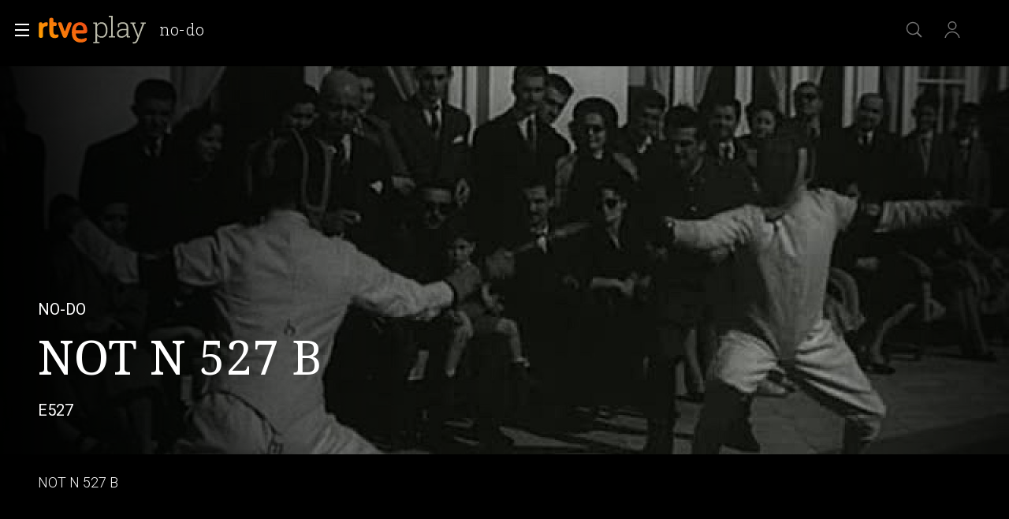

--- FILE ---
content_type: application/javascript; charset=UTF-8
request_url: https://dev.visualwebsiteoptimizer.com/j.php?a=864486&u=https%3A%2F%2Fwww.rtve.es%2Fplay%2Fvideos%2Fno-do%2Fnot-527%2F1479716%2F&vn=2.1&x=true
body_size: 12256
content:
(function(){function _vwo_err(e){function gE(e,a){return"https://dev.visualwebsiteoptimizer.com/ee.gif?a=864486&s=j.php&_cu="+encodeURIComponent(window.location.href)+"&e="+encodeURIComponent(e&&e.message&&e.message.substring(0,1e3)+"&vn=")+(e&&e.code?"&code="+e.code:"")+(e&&e.type?"&type="+e.type:"")+(e&&e.status?"&status="+e.status:"")+(a||"")}var vwo_e=gE(e);try{typeof navigator.sendBeacon==="function"?navigator.sendBeacon(vwo_e):(new Image).src=vwo_e}catch(err){}}try{var extE=0,prevMode=false;window._VWO_Jphp_StartTime = (window.performance && typeof window.performance.now === 'function' ? window.performance.now() : new Date().getTime());;;(function(){window._VWO=window._VWO||{};var aC=window._vwo_code;if(typeof aC==='undefined'){window._vwo_mt='dupCode';return;}if(window._VWO.sCL){window._vwo_mt='dupCode';window._VWO.sCDD=true;try{if(aC){clearTimeout(window._vwo_settings_timer);var h=document.querySelectorAll('#_vis_opt_path_hides');var x=h[h.length>1?1:0];x&&x.remove();}}catch(e){}return;}window._VWO.sCL=true;;window._vwo_mt="live";var localPreviewObject={};var previewKey="_vis_preview_"+864486;var wL=window.location;;try{localPreviewObject[previewKey]=window.localStorage.getItem(previewKey);JSON.parse(localPreviewObject[previewKey])}catch(e){localPreviewObject[previewKey]=""}try{window._vwo_tm="";var getMode=function(e){var n;if(window.name.indexOf(e)>-1){n=window.name}else{n=wL.search.match("_vwo_m=([^&]*)");n=n&&atob(decodeURIComponent(n[1]))}return n&&JSON.parse(n)};var ccMode=getMode("_vwo_cc");if(window.name.indexOf("_vis_heatmap")>-1||window.name.indexOf("_vis_editor")>-1||ccMode||window.name.indexOf("_vis_preview")>-1){try{if(ccMode){window._vwo_mt=decodeURIComponent(wL.search.match("_vwo_m=([^&]*)")[1])}else if(window.name&&JSON.parse(window.name)){window._vwo_mt=window.name}}catch(e){if(window._vwo_tm)window._vwo_mt=window._vwo_tm}}else if(window._vwo_tm.length){window._vwo_mt=window._vwo_tm}else if(location.href.indexOf("_vis_opt_preview_combination")!==-1&&location.href.indexOf("_vis_test_id")!==-1){window._vwo_mt="sharedPreview"}else if(localPreviewObject[previewKey]){window._vwo_mt=JSON.stringify(localPreviewObject)}if(window._vwo_mt!=="live"){;if(typeof extE!=="undefined"){extE=1}if(!getMode("_vwo_cc")){(function(){var cParam='';try{if(window.VWO&&window.VWO.appliedCampaigns){var campaigns=window.VWO.appliedCampaigns;for(var cId in campaigns){if(campaigns.hasOwnProperty(cId)){var v=campaigns[cId].v;if(cId&&v){cParam='&c='+cId+'-'+v+'-1';break;}}}}}catch(e){}var prevMode=false;_vwo_code.load('https://dev.visualwebsiteoptimizer.com/j.php?mode='+encodeURIComponent(window._vwo_mt)+'&a=864486&f=1&u='+encodeURIComponent(window._vis_opt_url||document.URL)+'&eventArch=true'+'&x=true'+cParam,{sL:window._vwo_code.sL});if(window._vwo_code.sL){prevMode=true;}})();}else{(function(){window._vwo_code&&window._vwo_code.finish();_vwo_ccc={u:"/j.php?a=864486&u=https%3A%2F%2Fwww.rtve.es%2Fplay%2Fvideos%2Fno-do%2Fnot-527%2F1479716%2F&vn=2.1&x=true"};var s=document.createElement("script");s.src="https://app.vwo.com/visitor-behavior-analysis/dist/codechecker/cc.min.js?r="+Math.random();document.head.appendChild(s)})()}}}catch(e){var vwo_e=new Image;vwo_e.src="https://dev.visualwebsiteoptimizer.com/ee.gif?s=mode_det&e="+encodeURIComponent(e&&e.stack&&e.stack.substring(0,1e3)+"&vn=");aC&&window._vwo_code.finish()}})();
;;window._vwo_cookieDomain="rtve.es";;;;_vwo_surveyAssetsBaseUrl="https://cdn.visualwebsiteoptimizer.com/";;if(prevMode){return}if(window._vwo_mt === "live"){window.VWO=window.VWO||[];window._vwo_acc_id=864486;window.VWO._=window.VWO._||{};;;window.VWO.visUuid="D525B64FC882A258056A171AB8FA4AD4F|ad5b38d9b35cb3459520c993ae388a79";
;_vwo_code.sT=_vwo_code.finished();(function(c,a,e,d,b,z,g,sT){if(window.VWO._&&window.VWO._.isBot)return;const cookiePrefix=window._vwoCc&&window._vwoCc.cookiePrefix||"";const useLocalStorage=sT==="ls";const cookieName=cookiePrefix+"_vwo_uuid_v2";const escapedCookieName=cookieName.replace(/([.*+?^${}()|[\]\\])/g,"\\$1");const cookieDomain=g;function getValue(){if(useLocalStorage){return localStorage.getItem(cookieName)}else{const regex=new RegExp("(^|;\\s*)"+escapedCookieName+"=([^;]*)");const match=e.cookie.match(regex);return match?decodeURIComponent(match[2]):null}}function setValue(value,days){if(useLocalStorage){localStorage.setItem(cookieName,value)}else{e.cookie=cookieName+"="+value+"; expires="+new Date(864e5*days+ +new Date).toGMTString()+"; domain="+cookieDomain+"; path=/"}}let existingValue=null;if(sT){const cookieRegex=new RegExp("(^|;\\s*)"+escapedCookieName+"=([^;]*)");const cookieMatch=e.cookie.match(cookieRegex);const cookieValue=cookieMatch?decodeURIComponent(cookieMatch[2]):null;const lsValue=localStorage.getItem(cookieName);if(useLocalStorage){if(lsValue){existingValue=lsValue;if(cookieValue){e.cookie=cookieName+"=; expires=Thu, 01 Jan 1970 00:00:01 GMT; domain="+cookieDomain+"; path=/"}}else if(cookieValue){localStorage.setItem(cookieName,cookieValue);e.cookie=cookieName+"=; expires=Thu, 01 Jan 1970 00:00:01 GMT; domain="+cookieDomain+"; path=/";existingValue=cookieValue}}else{if(cookieValue){existingValue=cookieValue;if(lsValue){localStorage.removeItem(cookieName)}}else if(lsValue){e.cookie=cookieName+"="+lsValue+"; expires="+new Date(864e5*366+ +new Date).toGMTString()+"; domain="+cookieDomain+"; path=/";localStorage.removeItem(cookieName);existingValue=lsValue}}a=existingValue||a}else{const regex=new RegExp("(^|;\\s*)"+escapedCookieName+"=([^;]*)");const match=e.cookie.match(regex);a=match?decodeURIComponent(match[2]):a}-1==e.cookie.indexOf("_vis_opt_out")&&-1==d.location.href.indexOf("vwo_opt_out=1")&&(window.VWO.visUuid=a),a=a.split("|"),b=new Image,g=window._vis_opt_domain||c||d.location.hostname.replace(/^www\./,""),b.src="https://dev.visualwebsiteoptimizer.com/eu01/v.gif?cd="+(window._vis_opt_cookieDays||0)+"&a=864486&d="+encodeURIComponent(d.location.hostname.replace(/^www\./,"") || c)+"&u="+a[0]+"&h="+a[1]+"&t="+z,d.vwo_iehack_queue=[b],setValue(a.join("|"),366)})("rtve.es",window.VWO.visUuid,document,window,0,_vwo_code.sT,"rtve.es","false"||null);
;clearTimeout(window._vwo_settings_timer);window._vwo_settings_timer=null;;;;;var vwoCode=window._vwo_code;if(vwoCode.filterConfig&&vwoCode.filterConfig.filterTime==="balanced"){vwoCode.removeLoaderAndOverlay()}var vwo_CIF=false;var UAP=false;;;var _vwo_style=document.getElementById('_vis_opt_path_hides'),_vwo_css=(vwoCode.hide_element_style?vwoCode.hide_element_style():'{opacity:0 !important;filter:alpha(opacity=0) !important;background:none !important;transition:none !important;}')+':root {--vwo-el-opacity:0 !important;--vwo-el-filter:alpha(opacity=0) !important;--vwo-el-bg:none !important;--vwo-el-ts:none !important;}',_vwo_text=window._vwo_code.sL ? '' : "" + _vwo_css;if (_vwo_style) { var e = _vwo_style.classList.contains("_vis_hide_layer") && _vwo_style; if (UAP && !UAP() && vwo_CIF && !vwo_CIF()) { e ? e.parentNode.removeChild(e) : _vwo_style.parentNode.removeChild(_vwo_style) } else { if (e) { var t = _vwo_style = document.createElement("style"), o = document.getElementsByTagName("head")[0], s = document.querySelector("#vwoCode"); t.setAttribute("id", "_vis_opt_path_hides"), s && t.setAttribute("nonce", s.nonce), t.setAttribute("type", "text/css"), o.appendChild(t) } if (_vwo_style.styleSheet) _vwo_style.styleSheet.cssText = _vwo_text; else { var l = document.createTextNode(_vwo_text); _vwo_style.appendChild(l) } e ? e.parentNode.removeChild(e) : _vwo_style.removeChild(_vwo_style.childNodes[0])}};window.VWO.ssMeta = { enabled: 0, noSS: 0 };;;VWO._=VWO._||{};window._vwo_clicks=false;VWO._.allSettings=(function(){return{dataStore:{campaigns:{61:{"type":"INSIGHTS_METRIC","multiple_domains":0,"ibe":1,"globalCode":[],"version":2,"triggers":[15815129],"exclude_url":"","ss":null,"stag":0,"segment_code":"true","name":"Click en Registro Report","metrics":[{"type":"m","id":1,"metricId":1591970}],"id":61,"cEV":1,"goals":{"1":{"type":"CUSTOM_GOAL","mca":false,"identifier":"vwo_dom_click","url":".boton, #gigya-login-form > div:nth-child(2) > div:nth-child(2) > div:nth-child(11) > input:nth-child(1)"}},"pc_traffic":100,"manual":false,"combs":[],"comb_n":[],"urlRegex":".*","ep":1751572204000,"mt":{"1":"15815132"},"status":"RUNNING","sections":{"1":{"path":"","triggers":[],"variations":[]}},"clickmap":0}, 62:{"type":"INSIGHTS_METRIC","multiple_domains":0,"ibe":1,"globalCode":[],"version":2,"triggers":[15961064],"exclude_url":"","ss":null,"stag":0,"segment_code":"true","name":"click crear cuenta - video Report","metrics":[{"type":"m","id":1,"metricId":1598585}],"id":62,"cEV":1,"goals":{"1":{"type":"CUSTOM_GOAL","mca":false,"identifier":"vwo_dom_click","url":"#popupLoginAdvice > ul > li:nth-child(2)"}},"pc_traffic":100,"manual":false,"combs":[],"comb_n":[],"urlRegex":".*","ep":1751973208000,"mt":{"1":"15961067"},"status":"RUNNING","sections":{"1":{"path":"","triggers":[],"variations":[]}},"clickmap":0}, 64:{"type":"INSIGHTS_FUNNEL","multiple_domains":0,"ibe":1,"globalCode":[],"version":2,"triggers":[15962054],"exclude_url":"","ss":null,"stag":0,"segment_code":"true","name":"Embudo crear cuenta (verificar = path)","metrics":[{"type":"g","id":1,"metricId":0},{"type":"g","id":2,"metricId":0},{"type":"g","id":3,"metricId":0},{"type":"g","id":4,"metricId":0}],"id":64,"cEV":1,"goals":{"1":{"type":"CUSTOM_GOAL","mca":true,"identifier":"vwo_dom_click","url":["icon.progressBar.play"]},"2":{"type":"CUSTOM_GOAL","mca":true,"identifier":"vwo_dom_click","url":["btn-register"]},"3":{"type":"CUSTOM_GOAL","mca":true,"identifier":"vwo_dom_click","url":"#register-site-login > div.gigya-composite-control.gigya-composite-control-submit > input"},"4":{"type":"CUSTOM_GOAL","mca":true,"identifier":"vwo_dom_click","url":"#gigya-otp-update-form > div:nth-child(3) > div.gigya-composite-control.gigya-composite-control-submit > input"}},"pc_traffic":100,"manual":false,"combs":{"1":1},"comb_n":{"1":"website"},"urlRegex":".*","ep":1751974735000,"mt":{"1":"16708356","2":"16708359","3":"16708362","4":"16708365"},"status":"RUNNING","sections":{"1":{"path":"","globalWidgetSnippetIds":{"1":[]},"triggers":[],"variations":{"1":[]}}},"clickmap":0}, 68:{"type":"INSIGHTS_METRIC","multiple_domains":0,"ibe":1,"globalCode":[],"version":2,"triggers":[16008329],"exclude_url":"","ss":null,"stag":0,"segment_code":"true","name":"Click verificar código Report","metrics":[{"type":"m","id":1,"metricId":1602230}],"id":68,"cEV":1,"goals":{"1":{"type":"CUSTOM_GOAL","mca":false,"identifier":"vwo_dom_click","url":"VERIFICAR"}},"pc_traffic":100,"manual":false,"combs":[],"comb_n":[],"urlRegex":".*","ep":1752068663000,"mt":{"1":"16008332"},"status":"RUNNING","sections":{"1":{"path":"","triggers":[],"variations":[]}},"clickmap":0}, 71:{"type":"INSIGHTS_FUNNEL","multiple_domains":0,"ibe":1,"globalCode":[],"version":4,"triggers":[16038467],"exclude_url":"","ss":null,"stag":0,"segment_code":"true","name":"Prueba acceso login\/registro (crear cuenta)","metrics":[{"type":"g","id":1,"metricId":0},{"type":"g","id":2,"metricId":0},{"type":"g","id":3,"metricId":0},{"type":"g","id":4,"metricId":0}],"id":71,"cEV":1,"goals":{"1":{"type":"CUSTOM_GOAL","mca":true,"identifier":"vwo_dom_click","url":["open_users"]},"2":{"type":"CUSTOM_GOAL","mca":true,"identifier":"vwo_dom_click","url":"CREAR UNA CUENTA NUEVA"},"3":{"type":"CUSTOM_GOAL","mca":true,"identifier":"vwo_dom_click","url":"#register-site-login > div.gigya-composite-control.gigya-composite-control-submit > input"},"4":{"type":"CUSTOM_GOAL","mca":true,"identifier":"vwo_dom_click","url":"#gigya-otp-update-form > div:nth-child(3) > div.gigya-composite-control.gigya-composite-control-submit > input"}},"pc_traffic":100,"manual":false,"combs":{"1":1},"comb_n":{"1":"website"},"urlRegex":".*","ep":1752141967000,"mt":{"1":"16038470","2":"16038473","3":"16038476","4":"16038479"},"status":"RUNNING","sections":{"1":{"path":"","globalWidgetSnippetIds":{"1":[]},"triggers":[],"variations":{"1":[]}}},"clickmap":0}, 74:{"type":"INSIGHTS_FUNNEL","multiple_domains":0,"ibe":1,"globalCode":[],"version":6,"triggers":[16038893],"exclude_url":"","ss":null,"stag":0,"segment_code":"true","name":"Prueba acceso login\/registro (login)","metrics":[{"type":"g","id":1,"metricId":0},{"type":"g","id":2,"metricId":0}],"id":74,"cEV":1,"goals":{"1":{"type":"CUSTOM_GOAL","mca":true,"identifier":"vwo_dom_click","url":["open_users"]},"2":{"type":"CUSTOM_GOAL","mca":true,"identifier":"vwo_dom_click","url":"#gigya-login-form > div.gigya-layout-row.with-divider > div.gigya-layout-cell.responsive.with-site-login > div.gigya-composite-control.gigya-composite-control-submit > input"}},"pc_traffic":100,"manual":false,"combs":{"1":1},"comb_n":{"1":"website"},"urlRegex":".*","ep":1752143567000,"mt":{"1":"16038896","2":"16038899"},"status":"RUNNING","sections":{"1":{"path":"","globalWidgetSnippetIds":{"1":[]},"triggers":[],"variations":{"1":[]}}},"clickmap":0}, 55:{"type":"TRACK","multiple_domains":0,"ibe":1,"globalCode":[],"version":1,"triggers":[12819060],"exclude_url":"","ss":null,"stag":0,"segment_code":"true","name":"Click Episodios Valle Salvaje","metrics":[{"type":"g","id":15,"metricId":0}],"funnel":[{"type":"FUNNEL","multiple_domains":0,"ibe":1,"globalCode":[],"version":1,"triggers":["8834487"],"exclude_url":"","ss":null,"name":"New Funnel","ep":1743506270000,"id":58,"goals":[{"type":"SEPARATE_PAGE","id":16},{"type":"SEPARATE_PAGE","id":17},{"type":"CLICK_ELEMENT","id":15}],"isSpaRevertFeatureEnabled":true,"pc_traffic":100,"manual":false,"combs":{"1":1},"comb_n":{"1":"Website"},"urlRegex":".*","v":1,"segment_code":"true","status":"RUNNING","sections":{"1":{"path":"","variations":[]}},"clickmap":0}],"id":55,"goals":{"15":{"type":"CLICK_ELEMENT","mca":false,"pExcludeUrl":"","pUrl":"^https\\:\\\/\\\/rtve\\.es\\\/play\\\/videos\\\/valle\\-salvaje\\\/?(?:[\\?#].*)?$","url":"#topPage > div > div:nth-child(4) > section > nav > ul > li:nth-child(2) > a"}},"pc_traffic":100,"manual":false,"combs":{"1":1},"comb_n":{"1":"Website"},"urlRegex":"^https\\:\\\/\\\/rtve\\.es\\\/.*$","ep":1743506054000,"mt":{"15":"12819324"},"status":"RUNNING","sections":{"1":{"path":"","triggers":[],"variations":[]}},"clickmap":0}, 56:{"type":"TRACK","multiple_domains":0,"ibe":1,"globalCode":[],"version":1,"triggers":[12819231],"exclude_url":"","ss":null,"stag":0,"segment_code":"true","name":"Página RTVE Play","metrics":[{"type":"g","id":16,"metricId":0}],"funnel":[{"type":"FUNNEL","multiple_domains":0,"ibe":1,"globalCode":[],"version":1,"triggers":["8834487"],"exclude_url":"","ss":null,"name":"New Funnel","ep":1743506270000,"id":58,"goals":[{"type":"SEPARATE_PAGE","id":16},{"type":"SEPARATE_PAGE","id":17},{"type":"CLICK_ELEMENT","id":15}],"isSpaRevertFeatureEnabled":true,"pc_traffic":100,"manual":false,"combs":{"1":1},"comb_n":{"1":"Website"},"urlRegex":".*","v":1,"segment_code":"true","status":"RUNNING","sections":{"1":{"path":"","variations":[]}},"clickmap":0}],"id":56,"goals":{"16":{"type":"SEPARATE_PAGE","urlRegex":"^https\\:\\\/\\\/rtve\\.es\\\/play\\\/?(?:[\\?#].*)?$","mca":false,"excludeUrl":"","pUrl":"","pExcludeUrl":""}},"pc_traffic":100,"manual":false,"combs":{"1":1},"comb_n":{"1":"Website"},"urlRegex":"^https\\:\\\/\\\/rtve\\.es\\\/.*$","ep":1743506207000,"mt":{"16":"12819318"},"status":"RUNNING","sections":{"1":{"path":"","triggers":[],"variations":[]}},"clickmap":0}, 57:{"type":"TRACK","multiple_domains":0,"ibe":1,"globalCode":[],"version":1,"triggers":[12819267],"exclude_url":"","ss":null,"stag":0,"segment_code":"true","name":"Página Valle Salvaje","metrics":[{"type":"g","id":17,"metricId":0}],"funnel":[{"type":"FUNNEL","multiple_domains":0,"ibe":1,"globalCode":[],"version":1,"triggers":["8834487"],"exclude_url":"","ss":null,"name":"New Funnel","ep":1743506270000,"id":58,"goals":[{"type":"SEPARATE_PAGE","id":16},{"type":"SEPARATE_PAGE","id":17},{"type":"CLICK_ELEMENT","id":15}],"isSpaRevertFeatureEnabled":true,"pc_traffic":100,"manual":false,"combs":{"1":1},"comb_n":{"1":"Website"},"urlRegex":".*","v":1,"segment_code":"true","status":"RUNNING","sections":{"1":{"path":"","variations":[]}},"clickmap":0}],"id":57,"goals":{"17":{"type":"SEPARATE_PAGE","urlRegex":"^https\\:\\\/\\\/rtve\\.es\\\/play\\\/videos\\\/valle\\-salvaje\\\/?(?:[\\?#].*)?$","mca":false,"excludeUrl":"","pUrl":"","pExcludeUrl":""}},"pc_traffic":100,"manual":false,"combs":{"1":1},"comb_n":{"1":"Website"},"urlRegex":"^https\\:\\\/\\\/rtve\\.es\\\/.*$","ep":1743506239000,"mt":{"17":"12819321"},"status":"RUNNING","sections":{"1":{"path":"","triggers":[],"variations":[]}},"clickmap":0}, 27:{"type":"TRACK","multiple_domains":0,"ibe":1,"globalCode":[],"version":1,"triggers":[8834313],"exclude_url":"","ss":null,"stag":0,"segment_code":"true","funnel":[{"type":"FUNNEL","multiple_domains":0,"ibe":1,"globalCode":[],"version":1,"triggers":["8834487"],"exclude_url":"","ss":null,"name":"crear cuenta facebook","ep":1729067300000,"id":32,"goals":[{"type":"CLICK_ELEMENT","id":7},{"type":"CLICK_ELEMENT","id":8},{"type":"CLICK_ELEMENT","id":9}],"isSpaRevertFeatureEnabled":true,"pc_traffic":100,"manual":false,"combs":{"1":1},"comb_n":{"1":"Website"},"urlRegex":".*","v":2,"segment_code":"true","status":"RUNNING","sections":{"1":{"path":"","variations":[]}},"clickmap":0}],"name":"Crear cuenta","metrics":[{"type":"g","id":7,"metricId":0}],"id":27,"cEV":1,"goals":{"7":{"type":"CLICK_ELEMENT","mca":false,"pExcludeUrl":"","pUrl":"^https\\:\\\/\\\/rtve\\.es.*$","url":"#gigya-login-form > div.gigya-layout-row.with-divider > div.gigya-layout-cell.responsive.with-site-login > a"}},"pc_traffic":100,"manual":false,"combs":{"1":1},"comb_n":{"1":"Website"},"urlRegex":"^https\\:\\\/\\\/rtve\\.es.*$","ep":1729066630000,"mt":{"7":"17693118"},"status":"RUNNING","sections":{"1":{"path":"","triggers":[],"variations":[]}},"clickmap":0}, 28:{"type":"TRACK","multiple_domains":0,"ibe":1,"globalCode":[],"version":1,"triggers":[8834331],"exclude_url":"","ss":null,"stag":0,"segment_code":"true","funnel":[{"type":"FUNNEL","multiple_domains":0,"ibe":1,"globalCode":[],"version":1,"triggers":["8834487"],"exclude_url":"","ss":null,"name":"crear cuenta facebook","ep":1729067300000,"id":32,"goals":[{"type":"CLICK_ELEMENT","id":7},{"type":"CLICK_ELEMENT","id":8},{"type":"CLICK_ELEMENT","id":9}],"isSpaRevertFeatureEnabled":true,"pc_traffic":100,"manual":false,"combs":{"1":1},"comb_n":{"1":"Website"},"urlRegex":".*","v":2,"segment_code":"true","status":"RUNNING","sections":{"1":{"path":"","variations":[]}},"clickmap":0}],"name":"Click crear cuenta red social","metrics":[{"type":"g","id":8,"metricId":0}],"id":28,"cEV":1,"goals":{"8":{"type":"CLICK_ELEMENT","mca":false,"pExcludeUrl":"","pUrl":"^https\\:\\\/\\\/rtve\\.es.*$","url":"#register-site-login > div:nth-child(1) > button"}},"pc_traffic":100,"manual":false,"combs":{"1":1},"comb_n":{"1":"Website"},"urlRegex":"^https\\:\\\/\\\/rtve\\.es.*$","ep":1729066728000,"mt":{"8":"17693121"},"status":"RUNNING","sections":{"1":{"path":"","triggers":[],"variations":[]}},"clickmap":0}, 30:{"type":"TRACK","multiple_domains":0,"ibe":1,"globalCode":[],"version":1,"triggers":[8834382],"exclude_url":"","ss":null,"stag":0,"name":"Click crear cuenta Gmail","metrics":[{"type":"g","id":10,"metricId":0}],"segment_code":"true","id":30,"goals":{"10":{"type":"CLICK_ELEMENT","mca":false,"pExcludeUrl":"","pUrl":"^https\\:\\\/\\\/rtve\\.es.*$","url":"#Google_btn > div"}},"pc_traffic":100,"manual":false,"combs":{"1":1},"comb_n":{"1":"Website"},"urlRegex":"^https\\:\\\/\\\/rtve\\.es.*$","ep":1729066898000,"mt":{"10":"8834385"},"status":"RUNNING","sections":{"1":{"path":"","triggers":[],"variations":[]}},"clickmap":0}, 81:{"type":"INSIGHTS_METRIC","multiple_domains":0,"ibe":1,"globalCode":[],"version":2,"triggers":[16057295],"exclude_url":"","ss":null,"stag":0,"segment_code":"true","name":"Click verificar código 1 Report","metrics":[{"type":"m","id":1,"metricId":1606430}],"id":81,"cEV":1,"goals":{"1":{"type":"CUSTOM_GOAL","mca":false,"identifier":"vwo_dom_click","url":"#gigya-otp-update-form > div:nth-of-type(3) > div:nth-of-type(1) > input:nth-of-type(1)"}},"pc_traffic":100,"manual":false,"combs":[],"comb_n":[],"urlRegex":".*","ep":1752180989000,"mt":{"1":"16057298"},"status":"RUNNING","sections":{"1":{"path":"","triggers":[],"variations":[]}},"clickmap":0}, 99:{"type":"INSIGHTS_FUNNEL","multiple_domains":0,"ibe":1,"globalCode":[],"version":10,"triggers":[16709313],"exclude_url":"","ss":null,"stag":0,"name":"Prueba acceso login\/registro (RRSS) (Audiencia segmentada)","metrics":[{"type":"g","id":1,"metricId":0},{"type":"g","id":2,"metricId":0}],"segment_code":"(_vwo_s().f_b(_vwo_s().gC('UID')))","id":99,"goals":{"1":{"type":"CUSTOM_GOAL","mca":true,"identifier":"vwo_dom_click","url":["open_users"]},"2":{"type":"CUSTOM_GOAL","mca":true,"identifier":"vwo_dom_click","url":"#Facebook_btn > div, #Google_btn > div, #Twitter_btn > div, #Apple_btn > div"}},"pc_traffic":100,"manual":false,"combs":{"1":1},"comb_n":{"1":"website"},"urlRegex":".*","ep":1753698615000,"mt":{"1":"16709316","2":"16709319"},"status":"RUNNING","sections":{"1":{"path":"","globalWidgetSnippetIds":{"1":[]},"triggers":[],"variations":{"1":[]}}},"clickmap":0}, 98:{"type":"INSIGHTS_FUNNEL","multiple_domains":0,"ibe":1,"globalCode":[],"version":8,"triggers":[16709076],"exclude_url":"","ss":null,"stag":0,"name":"Prueba acceso login\/registro (login) (Audiencia segmentada)","metrics":[{"type":"g","id":1,"metricId":0},{"type":"g","id":2,"metricId":0}],"segment_code":"(_vwo_s().f_b(_vwo_s().gC('UID')))","id":98,"goals":{"1":{"type":"CUSTOM_GOAL","mca":true,"identifier":"vwo_dom_click","url":["open_users"]},"2":{"type":"CUSTOM_GOAL","mca":true,"identifier":"vwo_dom_click","url":"#gigya-login-form > div.gigya-layout-row.with-divider > div.gigya-layout-cell.responsive.with-site-login > div.gigya-composite-control.gigya-composite-control-submit > input"}},"pc_traffic":100,"manual":false,"combs":{"1":1},"comb_n":{"1":"website"},"urlRegex":".*","ep":1753697708000,"mt":{"1":"16709079","2":"16709082"},"status":"RUNNING","sections":{"1":{"path":"","globalWidgetSnippetIds":{"1":[]},"triggers":[],"variations":{"1":[]}}},"clickmap":0}, 33:{"type":"TRACK","multiple_domains":0,"ibe":1,"globalCode":[],"version":1,"triggers":[8834559],"exclude_url":"","ss":null,"stag":0,"name":"Click verificar código","metrics":[{"type":"g","id":12,"metricId":0}],"segment_code":"true","id":33,"goals":{"12":{"type":"CLICK_ELEMENT","mca":false,"pExcludeUrl":"","pUrl":"^https\\:\\\/\\\/rtve\\.es.*$","url":"#gigya-otp-update-form > div:nth-child(3) > div.gigya-composite-control.gigya-composite-control-submit > input"}},"pc_traffic":100,"manual":false,"combs":{"1":1},"comb_n":{"1":"Website"},"urlRegex":"^https\\:\\\/\\\/rtve\\.es.*$","ep":1729067453000,"mt":{"12":"8834562"},"status":"RUNNING","sections":{"1":{"path":"","triggers":[],"variations":[]}},"clickmap":0}, 94:{"type":"INSIGHTS_FUNNEL","multiple_domains":0,"ibe":1,"globalCode":[],"version":16,"triggers":[16709430],"exclude_url":"","ss":null,"stag":0,"name":"Flujo login\/registro (total interacción)","metrics":[{"type":"g","id":1,"metricId":0},{"type":"g","id":2,"metricId":0}],"segment_code":"(_vwo_s().f_b(_vwo_s().gC('UID')))","id":94,"goals":{"1":{"type":"CUSTOM_GOAL","mca":true,"identifier":"vwo_dom_click","url":["open_users"]},"2":{"type":"CUSTOM_GOAL","mca":true,"identifier":"vwo_dom_click","url":"#gigya-login-form > div.gigya-layout-row.with-divider > div.gigya-layout-cell.responsive.with-site-login > a, #gigya-login-form > div.gigya-layout-row.with-divider > div.gigya-layout-cell.responsive.with-site-login > div.gigya-composite-control.gigya-composite-control-submit > input"}},"pc_traffic":100,"manual":false,"combs":{"1":1},"comb_n":{"1":"website"},"urlRegex":".*","ep":1752754836000,"mt":{"1":"16709448","2":"16709451"},"status":"RUNNING","sections":{"1":{"path":"","globalWidgetSnippetIds":{"1":[]},"triggers":[],"variations":{"1":[]}}},"clickmap":0}, 2:{"type":"ANALYZE_HEATMAP","multiple_domains":0,"ibe":1,"globalCode":[],"version":2,"triggers":[6917146],"exclude_url":"","ss":null,"main":true,"stag":0,"name":"Heatmap","metrics":[],"ep":1710928579000,"id":2,"goals":{"1":{"type":"ENGAGEMENT","urlRegex":"^.*$","mca":false,"excludeUrl":"","pUrl":"^.*$"}},"pc_traffic":100,"manual":false,"combs":{"1":1},"comb_n":{"1":"website"},"sections":{"1":{"path":"","variation_names":{"1":"website"},"triggers":[],"variations":{"1":[]}}},"urlRegex":"^.*$","mt":[],"status":"RUNNING","segment_code":"true","clickmap":0}, 3:{"type":"ANALYZE_RECORDING","multiple_domains":0,"ibe":1,"globalCode":[],"stag":0,"version":2,"manual":false,"triggers":[18640580],"exclude_url":"","ss":null,"main":true,"id":3,"cEV":1,"metrics":[],"goals":{"1":{"type":"ENGAGEMENT","urlRegex":"^.*$","mca":false,"excludeUrl":"","pUrl":"^.*$"}},"name":"Recording","wl":"","comb_n":{"1":"website"},"segment_code":"true","sections":{"1":{"path":"","globalWidgetSnippetIds":{"1":[]},"triggers":[],"variations":{"1":[]}}},"pc_traffic":100,"cnv":{"fps":2,"res":480},"combs":{"1":1},"aK":1,"urlRegex":"^.*$","bl":"","mt":[],"status":"RUNNING","ep":1711362263000,"clickmap":0}, 80:{"type":"INSIGHTS_METRIC","multiple_domains":0,"ibe":1,"globalCode":[],"version":2,"triggers":[16050305],"exclude_url":"","ss":null,"stag":0,"segment_code":"true","name":"Click verificar código (By VWO Support) Report","metrics":[{"type":"m","id":1,"metricId":1605797}],"id":80,"cEV":1,"goals":{"1":{"type":"CUSTOM_GOAL","mca":false,"identifier":"vwo_dom_click","url":["gigya-input-submit"]}},"pc_traffic":100,"manual":false,"combs":[],"comb_n":[],"urlRegex":".*","ep":1752165643000,"mt":{"1":"16050308"},"status":"RUNNING","sections":{"1":{"path":"","triggers":[],"variations":[]}},"clickmap":0}, 29:{"type":"TRACK","multiple_domains":0,"ibe":1,"globalCode":[],"version":1,"triggers":[8834361],"exclude_url":"","ss":null,"stag":0,"segment_code":"true","funnel":[{"type":"FUNNEL","multiple_domains":0,"ibe":1,"globalCode":[],"version":1,"triggers":["8834487"],"exclude_url":"","ss":null,"name":"crear cuenta facebook","ep":1729067300000,"id":32,"goals":[{"type":"CLICK_ELEMENT","id":7},{"type":"CLICK_ELEMENT","id":8},{"type":"CLICK_ELEMENT","id":9}],"isSpaRevertFeatureEnabled":true,"pc_traffic":100,"manual":false,"combs":{"1":1},"comb_n":{"1":"Website"},"urlRegex":".*","v":2,"segment_code":"true","status":"RUNNING","sections":{"1":{"path":"","variations":[]}},"clickmap":0}],"name":"Crear cuenta facebook","metrics":[{"type":"g","id":9,"metricId":0}],"id":29,"cEV":1,"goals":{"9":{"type":"CLICK_ELEMENT","mca":false,"pExcludeUrl":"","pUrl":"^https\\:\\\/\\\/rtve\\.es\\\/?(?:[\\?#].*)?$","url":"#Facebook_btn > div"}},"pc_traffic":100,"manual":false,"combs":{"1":1},"comb_n":{"1":"Website"},"urlRegex":"^https\\:\\\/\\\/rtve\\.es.*$","ep":1729066830000,"mt":{"9":"17693124"},"status":"RUNNING","sections":{"1":{"path":"","triggers":[],"variations":[]}},"clickmap":0}, 26:{"type":"TRACK","multiple_domains":0,"ibe":1,"globalCode":[],"version":1,"triggers":[8834232],"exclude_url":"","ss":null,"stag":0,"name":"Inicio sesión","metrics":[{"type":"g","id":6,"metricId":0}],"segment_code":"true","id":26,"goals":{"6":{"type":"CLICK_ELEMENT","mca":false,"pExcludeUrl":"","pUrl":"^https\\:\\\/\\\/rtve\\.es.*$","url":"#gigya-login-form > div.gigya-layout-row.with-divider > div.gigya-layout-cell.responsive.with-site-login > div.gigya-composite-control.gigya-composite-control-submit > input"}},"pc_traffic":100,"manual":false,"combs":{"1":1},"comb_n":{"1":"Website"},"urlRegex":"^https\\:\\\/\\\/rtve\\.es.*$","ep":1729066547000,"mt":{"6":"8834235"},"status":"RUNNING","sections":{"1":{"path":"","triggers":[],"variations":[]}},"clickmap":0}, 25:{"type":"ANALYZE_FORM","multiple_domains":0,"ibe":1,"globalCode":[],"forms":["form[id='gigya-register-form']"],"version":2,"triggers":[8541074],"exclude_url":"","ss":null,"stag":0,"name":"Crear nueva cuenta","metrics":[],"ep":1727857940000,"id":25,"goals":{"1":{"type":"ENGAGEMENT","urlRegex":"^.*$","mca":false,"excludeUrl":"","pUrl":"^.*$"}},"pc_traffic":100,"manual":false,"combs":{"1":1},"comb_n":{"1":"website"},"sections":{"1":{"path":"","triggers":[],"variations":{"1":[]}}},"urlRegex":"^https\\:\\\/\\\/rtve\\.es.*$","mt":[],"status":"RUNNING","segment_code":"true","clickmap":0}, 47:{"type":"INSIGHTS_METRIC","multiple_domains":0,"ibe":1,"globalCode":[],"version":2,"triggers":[11888746],"exclude_url":"","ss":null,"stag":0,"name":"Click inicio de sesión Report","metrics":[{"type":"m","id":1,"metricId":1300483}],"segment_code":"true","id":47,"goals":{"1":{"type":"CUSTOM_GOAL","mca":false,"identifier":"vwo_dom_click","url":"#open_users > a"}},"pc_traffic":100,"manual":false,"combs":[],"comb_n":[],"urlRegex":".*","ep":1741083634000,"mt":{"1":"11888749"},"status":"RUNNING","sections":{"1":{"path":"","triggers":[],"variations":[]}},"clickmap":0}},changeSets:{},plugins:{"DACDNCONFIG":{"DONT_IOS":false,"CJ":false,"RDBG":false,"DNDOFST":1000,"jsConfig":{"se":1,"iche":1,"ivocpa":false,"ge":1,"vqe":false,"ele":1,"m360":1,"earc":1,"recData360Enabled":1,"ast":0},"SCC":"{\"cache\":0}","debugEvt":false,"DLRE":false,"CINSTJS":false,"CRECJS":false,"eNC":false,"IAF":false,"aSM":true,"CSHS":false,"PRTHD":false,"FB":false,"BSECJ":false,"UCP":false,"SST":false,"DT":{"TC":"function(){ return _vwo_t.cm('eO','js',VWO._.dtc.ctId); };","SEGMENTCODE":"function(){ return _vwo_s().f_e(_vwo_s().dt(),'mobile') };","DELAYAFTERTRIGGER":1000,"DEVICE":"mobile"},"AST":false,"SPA":true,"SPAR":false,"CKLV":false,"SD":false},"IP":"3.137.200.96","UA":{"ps":"desktop:false:Mac OS X:10.15.7:ClaudeBot:1:Spider","os":"MacOS","dt":"spider","br":"Other","de":"Other"},"GEO":{"vn":"geoip2","cc":"US","conC":"NA","rn":"Ohio","cEU":"","r":"OH","cn":"United States","c":"Columbus"},"PIICONFIG":false,"ACCTZ":"GMT","LIBINFO":{"SURVEY":{"HASH":"26c3d4886040fa9c2a9d64ea634f2facbr"},"WORKER":{"HASH":"70faafffa0475802f5ee03ca5ff74179br"},"SURVEY_HTML":{"HASH":"9e434dd4255da1c47c8475dbe2dcce30br"},"SURVEY_DEBUG_EVENTS":{"HASH":"070e0146fac2addb72df1f8a77c73552br"},"DEBUGGER_UI":{"HASH":"ac2f1194867fde41993ef74a1081ed6bbr"},"EVAD":{"LIB_SUFFIX":"","HASH":""},"HEATMAP_HELPER":{"HASH":"c5d6deded200bc44b99989eeb81688a4br"},"OPA":{"PATH":"\/4.0","HASH":"47280cdd59145596dbd65a7c3edabdc2br"},"TRACK":{"LIB_SUFFIX":"","HASH":"13868f8d526ad3d74df131c9d3ab264bbr"}}},vwoData:{"gC":null},crossDomain:{},integrations:{},events:{"vwo_variationShown":{},"vwo_debugLogs":{},"vwo_dom_click":{"nS":["target.innerText","target"]},"vwo_trackGoalVisited":{},"vwo_newSessionCreated":{},"vwo_syncVisitorProp":{},"vwo_dom_submit":{},"vwo_analyzeHeatmap":{},"vwo_analyzeRecording":{},"vwo_surveyDisplayed":{},"vwo_analyzeForm":{},"vwo_pageView":{},"vwo_repeatedScrolled":{},"vwo_tabOut":{},"vwo_tabIn":{},"vwo_selection":{},"vwo_copy":{},"vwo_quickBack":{},"vwo_pageRefreshed":{},"vwo_sessionSync":{},"vwo_recommendation_block_shown":{},"vwo_errorOnPage":{},"vwo_surveyAttempted":{},"vwo_surveyExtraData":{},"vwo_surveyQuestionDisplayed":{},"vwo_sdkDebug":{},"vistaPopupRegistroPrueba":{},"clickBuscador":{},"vwo_orientationChanged":{},"vwo_appTerminated":{},"vwo_appComesInForeground":{},"vwo_surveyCompleted":{},"vwo_mouseout":{},"vwo_autoCapture":{},"vwo_longPress":{},"vwo_singleTap":{},"vwo_survey_questionShown":{},"vwo_survey_close":{},"vwo_scroll":{},"vwo_doubleTap":{},"vwo_appNotResponding":{},"vwo_appCrashed":{},"vwo_page_session_count":{},"vwo_rC":{},"vwo_vA":{},"vwo_survey_surveyCompleted":{},"vwo_survey_submit":{},"vwo_survey_reachedThankyou":{},"vwo_survey_questionAttempted":{},"vwo_survey_display":{},"vwo_survey_complete":{},"vwo_survey_attempt":{},"vwo_customConversion":{},"vwo_revenue":{},"vwo_customTrigger":{},"vwo_leaveIntent":{},"vwo_conversion":{},"vwo_timer":{"nS":["timeSpent"]},"vwo_dom_scroll":{"nS":["pxBottom","bottom","top","pxTop"]},"vwo_goalVisit":{"nS":["expId"]},"vwo_pageUnload":{},"vwo_surveyClosed":{},"vwo_fmeSdkInit":{},"vwo_log":{},"vwo_appLaunched":{},"vwo_screenViewed":{},"vwo_fling":{},"vwo_zoom":{},"vwo_networkChanged":{},"vwo_repeatedHovered":{},"vwo_surveyQuestionSubmitted":{},"vwo_surveyQuestionAttempted":{},"vwo_cursorThrashed":{},"vwo_performance":{},"vwo_sdkUsageStats":{},"vwo_dom_hover":{},"vwo_appGoesInBackground":{}},visitorProps:{"vwo_domain":{},"vwo_email":{}},uuid:"D525B64FC882A258056A171AB8FA4AD4F",syV:{},syE:{},cSE:{},CIF:false,syncEvent:"sessionCreated",syncAttr:"sessionCreated"},sCIds:{},oCids:["61","62","64","68","71","74","55","56","57","27","28","30","81","99","98","33","94","2","3","80","29","26","25","47"],triggers:{"16709313":{"cnds":["a",{"event":"vwo__activated","id":3,"filters":[["event.id","eq","99"]]},{"event":"vwo_notRedirecting","id":4,"filters":[]},{"event":"vwo_visibilityTriggered","id":5,"filters":[]},{"id":1000,"event":"vwo_pageView","filters":[["storage.cookies.UID","bl",null]]}],"dslv":2},"8":{"cnds":[{"event":"vwo_pageView","id":102}]},"16050308":{"cnds":[{"id":1000,"event":"vwo_dom_click","filters":[["event.target","sel",".gigya-input-submit"]]}],"dslv":2},"8834313":{"cnds":["a",{"event":"vwo__activated","id":3,"filters":[["event.id","eq","27"]]},{"event":"vwo_notRedirecting","id":4,"filters":[]},{"event":"vwo_visibilityTriggered","id":5,"filters":[]},{"id":1000,"event":"vwo_pageView","filters":[]}],"dslv":2},"16709316":{"cnds":[{"id":1000,"event":"vwo_dom_click","filters":[["event.target","sel","#open_users"]]}],"dslv":2},"16709319":{"cnds":[{"id":1000,"event":"vwo_dom_click","filters":[["event.target","sel","#Facebook_btn > div, #Google_btn > div, #Twitter_btn > div, #Apple_btn > div"]]}],"dslv":2},"8834382":{"cnds":["a",{"event":"vwo__activated","id":3,"filters":[["event.id","eq","30"]]},{"event":"vwo_notRedirecting","id":4,"filters":[]},{"event":"vwo_visibilityTriggered","id":5,"filters":[]},{"id":1000,"event":"vwo_pageView","filters":[]}],"dslv":2},"8834235":{"cnds":[{"id":1000,"event":"vwo_dom_click","filters":[["event.target","sel","#gigya-login-form > div.gigya-layout-row.with-divider > div.gigya-layout-cell.responsive.with-site-login > div.gigya-composite-control.gigya-composite-control-submit > input"]]}],"dslv":2},"17693118":{"cnds":[{"id":1000,"event":"vwo_dom_click","filters":[["event.target","sel","#gigya-login-form > div.gigya-layout-row.with-divider > div.gigya-layout-cell.responsive.with-site-login > a"]]}],"dslv":2},"8834385":{"cnds":[{"id":1000,"event":"vwo_dom_click","filters":[["event.target","sel","#Google_btn > div"]]}],"dslv":2},"8834361":{"cnds":["a",{"event":"vwo__activated","id":3,"filters":[["event.id","eq","29"]]},{"event":"vwo_notRedirecting","id":4,"filters":[]},{"event":"vwo_visibilityTriggered","id":5,"filters":[]},{"id":1000,"event":"vwo_pageView","filters":[]}],"dslv":2},"5":{"cnds":[{"event":"vwo_postInit","id":101}]},"16008329":{"cnds":["a",{"event":"vwo__activated","id":3,"filters":[["event.id","eq","68"]]},{"event":"vwo_notRedirecting","id":4,"filters":[]},{"event":"vwo_visibilityTriggered","id":5,"filters":[]},{"id":1000,"event":"vwo_pageView","filters":[]}],"dslv":2},"16038893":{"cnds":["a",{"event":"vwo__activated","id":3,"filters":[["event.id","eq","74"]]},{"event":"vwo_notRedirecting","id":4,"filters":[]},{"event":"vwo_visibilityTriggered","id":5,"filters":[]},{"id":1000,"event":"vwo_pageView","filters":[]}],"dslv":2},"12819231":{"cnds":["a",{"event":"vwo__activated","id":3,"filters":[["event.id","eq","56"]]},{"event":"vwo_notRedirecting","id":4,"filters":[]},{"event":"vwo_visibilityTriggered","id":5,"filters":[]},{"id":1000,"event":"vwo_pageView","filters":[]}],"dslv":2},"16008332":{"cnds":[{"id":1000,"event":"vwo_dom_click","filters":[["event.target.innerText","eq","VERIFICAR"]]}],"dslv":2},"16038896":{"cnds":[{"id":1000,"event":"vwo_dom_click","filters":[["event.target","sel","#open_users"]]}],"dslv":2},"12819318":{"cnds":["o",{"id":1000,"event":"vwo_pageView","filters":[["page.url","urlReg","^https\\:\\\/\\\/rtve\\.es\\\/play\\\/?(?:[\\?#].*)?$"]]},{"id":1001,"event":"vwo_goalVisit","filters":[["page.url","urlReg","^https\\:\\\/\\\/rtve\\.es\\\/play\\\/?(?:[\\?#].*)?$"],["event.expId","eq",56]]}],"dslv":2},"9":{"cnds":[{"event":"vwo_groupCampTriggered","id":105}]},"2":{"cnds":[{"event":"vwo_variationShown","id":100}]},"16708356":{"cnds":[{"id":1000,"event":"vwo_dom_click","filters":[["event.target","sel",".icon.progressBar.play"]]}],"dslv":2},"16708359":{"cnds":[{"id":1000,"event":"vwo_dom_click","filters":[["event.target","sel","#btn-register"]]}],"dslv":2},"16708362":{"cnds":[{"id":1000,"event":"vwo_dom_click","filters":[["event.target","sel","#register-site-login > div.gigya-composite-control.gigya-composite-control-submit > input"]]}],"dslv":2},"16708365":{"cnds":[{"id":1000,"event":"vwo_dom_click","filters":[["event.target","sel","#gigya-otp-update-form > div:nth-child(3) > div.gigya-composite-control.gigya-composite-control-submit > input"]]}],"dslv":2},"16709430":{"cnds":["a",{"event":"vwo__activated","id":3,"filters":[["event.id","eq","94"]]},{"event":"vwo_notRedirecting","id":4,"filters":[]},{"event":"vwo_visibilityTriggered","id":5,"filters":[]},{"id":1000,"event":"vwo_pageView","filters":[["storage.cookies.UID","bl",null]]}],"dslv":2},"8541074":{"cnds":["a",{"event":"vwo__activated","id":3,"filters":[["event.id","eq","25"]]},{"event":"vwo_notRedirecting","id":4,"filters":[]},{"event":"vwo_visibilityTriggered","id":5,"filters":[]},{"id":1000,"event":"vwo_pageView","filters":[]}],"dslv":2},"11888749":{"cnds":[{"id":1000,"event":"vwo_dom_click","filters":[["event.target","sel","#open_users > a"]]}],"dslv":2},"8834331":{"cnds":["a",{"event":"vwo__activated","id":3,"filters":[["event.id","eq","28"]]},{"event":"vwo_notRedirecting","id":4,"filters":[]},{"event":"vwo_visibilityTriggered","id":5,"filters":[]},{"id":1000,"event":"vwo_pageView","filters":[]}],"dslv":2},"16709451":{"cnds":[{"id":1000,"event":"vwo_dom_click","filters":[["event.target","sel","#gigya-login-form > div.gigya-layout-row.with-divider > div.gigya-layout-cell.responsive.with-site-login > a, #gigya-login-form > div.gigya-layout-row.with-divider > div.gigya-layout-cell.responsive.with-site-login > div.gigya-composite-control.gigya-composite-control-submit > input"]]}],"dslv":2},"16709448":{"cnds":[{"id":1000,"event":"vwo_dom_click","filters":[["event.target","sel","#open_users"]]}],"dslv":2},"17693121":{"cnds":[{"id":1000,"event":"vwo_dom_click","filters":[["event.target","sel","#register-site-login > div:nth-child(1) > button"]]}],"dslv":2},"8834232":{"cnds":["a",{"event":"vwo__activated","id":3,"filters":[["event.id","eq","26"]]},{"event":"vwo_notRedirecting","id":4,"filters":[]},{"event":"vwo_visibilityTriggered","id":5,"filters":[]},{"id":1000,"event":"vwo_pageView","filters":[]}],"dslv":2},"16709079":{"cnds":[{"id":1000,"event":"vwo_dom_click","filters":[["event.target","sel","#open_users"]]}],"dslv":2},"16709082":{"cnds":[{"id":1000,"event":"vwo_dom_click","filters":[["event.target","sel","#gigya-login-form > div.gigya-layout-row.with-divider > div.gigya-layout-cell.responsive.with-site-login > div.gigya-composite-control.gigya-composite-control-submit > input"]]}],"dslv":2},"12819324":{"cnds":[{"id":1000,"event":"vwo_dom_click","filters":[["event.target","sel","#topPage > div > div:nth-child(4) > section > nav > ul > li:nth-child(2) > a"]]}],"dslv":2},"11":{"cnds":[{"event":"vwo_dynDataFetched","id":105,"filters":[["event.state","eq",1]]}]},"75":{"cnds":[{"event":"vwo_urlChange","id":99}]},"16038467":{"cnds":["a",{"event":"vwo__activated","id":3,"filters":[["event.id","eq","71"]]},{"event":"vwo_notRedirecting","id":4,"filters":[]},{"event":"vwo_visibilityTriggered","id":5,"filters":[]},{"id":1000,"event":"vwo_pageView","filters":[]}],"dslv":2},"16050305":{"cnds":["a",{"event":"vwo__activated","id":3,"filters":[["event.id","eq","80"]]},{"event":"vwo_notRedirecting","id":4,"filters":[]},{"event":"vwo_visibilityTriggered","id":5,"filters":[]},{"id":1000,"event":"vwo_pageView","filters":[]}],"dslv":2},"18640580":{"cnds":["a",{"event":"vwo__activated","id":3,"filters":[["event.id","eq","3"]]},{"event":"vwo_notRedirecting","id":4,"filters":[]},{"event":"vwo_visibilityTriggered","id":5,"filters":[]},{"id":1000,"event":"vwo_pageView","filters":[]}],"dslv":2},"16057295":{"cnds":["a",{"event":"vwo__activated","id":3,"filters":[["event.id","eq","81"]]},{"event":"vwo_notRedirecting","id":4,"filters":[]},{"event":"vwo_visibilityTriggered","id":5,"filters":[]},{"id":1000,"event":"vwo_pageView","filters":[]}],"dslv":2},"16038470":{"cnds":[{"id":1000,"event":"vwo_dom_click","filters":[["event.target","sel","#open_users"]]}],"dslv":2},"16038473":{"cnds":[{"id":1000,"event":"vwo_dom_click","filters":[["event.target.innerText","eq","CREAR UNA CUENTA NUEVA"]]}],"dslv":2},"16038476":{"cnds":[{"id":1000,"event":"vwo_dom_click","filters":[["event.target","sel","#register-site-login > div.gigya-composite-control.gigya-composite-control-submit > input"]]}],"dslv":2},"16038479":{"cnds":[{"id":1000,"event":"vwo_dom_click","filters":[["event.target","sel","#gigya-otp-update-form > div:nth-child(3) > div.gigya-composite-control.gigya-composite-control-submit > input"]]}],"dslv":2},"12819267":{"cnds":["a",{"event":"vwo__activated","id":3,"filters":[["event.id","eq","57"]]},{"event":"vwo_notRedirecting","id":4,"filters":[]},{"event":"vwo_visibilityTriggered","id":5,"filters":[]},{"id":1000,"event":"vwo_pageView","filters":[]}],"dslv":2},"6917146":{"cnds":["a",{"event":"vwo__activated","id":3,"filters":[["event.id","eq","2"]]},{"event":"vwo_notRedirecting","id":4,"filters":[]},{"event":"vwo_visibilityTriggered","id":5,"filters":[]},{"id":1000,"event":"vwo_pageView","filters":[]}],"dslv":2},"12819321":{"cnds":["o",{"id":1000,"event":"vwo_pageView","filters":[["page.url","urlReg","^https\\:\\\/\\\/rtve\\.es\\\/play\\\/videos\\\/valle\\-salvaje\\\/?(?:[\\?#].*)?$"]]},{"id":1001,"event":"vwo_goalVisit","filters":[["page.url","urlReg","^https\\:\\\/\\\/rtve\\.es\\\/play\\\/videos\\\/valle\\-salvaje\\\/?(?:[\\?#].*)?$"],["event.expId","eq",57]]}],"dslv":2},"11888746":{"cnds":["a",{"event":"vwo__activated","id":3,"filters":[["event.id","eq","47"]]},{"event":"vwo_notRedirecting","id":4,"filters":[]},{"event":"vwo_visibilityTriggered","id":5,"filters":[]},{"id":1000,"event":"vwo_pageView","filters":[]}],"dslv":2},"17693124":{"cnds":[{"id":1000,"event":"vwo_dom_click","filters":[["event.target","sel","#Facebook_btn > div"]]}],"dslv":2},"8834487":{"cnds":[{"id":1000,"event":"vwo_pageView","filters":[]}],"dslv":2},"12819060":{"cnds":["a",{"event":"vwo__activated","id":3,"filters":[["event.id","eq","55"]]},{"event":"vwo_notRedirecting","id":4,"filters":[]},{"event":"vwo_visibilityTriggered","id":5,"filters":[]},{"id":1000,"event":"vwo_pageView","filters":[]}],"dslv":2},"8834559":{"cnds":["a",{"event":"vwo__activated","id":3,"filters":[["event.id","eq","33"]]},{"event":"vwo_notRedirecting","id":4,"filters":[]},{"event":"vwo_visibilityTriggered","id":5,"filters":[]},{"id":1000,"event":"vwo_pageView","filters":[]}],"dslv":2},"15961064":{"cnds":["a",{"event":"vwo__activated","id":3,"filters":[["event.id","eq","62"]]},{"event":"vwo_notRedirecting","id":4,"filters":[]},{"event":"vwo_visibilityTriggered","id":5,"filters":[]},{"id":1000,"event":"vwo_pageView","filters":[]}],"dslv":2},"15815129":{"cnds":["a",{"event":"vwo__activated","id":3,"filters":[["event.id","eq","61"]]},{"event":"vwo_notRedirecting","id":4,"filters":[]},{"event":"vwo_visibilityTriggered","id":5,"filters":[]},{"id":1000,"event":"vwo_pageView","filters":[]}],"dslv":2},"16709076":{"cnds":["a",{"event":"vwo__activated","id":3,"filters":[["event.id","eq","98"]]},{"event":"vwo_notRedirecting","id":4,"filters":[]},{"event":"vwo_visibilityTriggered","id":5,"filters":[]},{"id":1000,"event":"vwo_pageView","filters":[["storage.cookies.UID","bl",null]]}],"dslv":2},"15961067":{"cnds":[{"id":1000,"event":"vwo_dom_click","filters":[["event.target","sel","#popupLoginAdvice > ul > li:nth-child(2)"],["page.url","pgc","2518757"]]}],"dslv":2},"15815132":{"cnds":[{"id":1000,"event":"vwo_dom_click","filters":[["event.target","sel",".boton, #gigya-login-form > div:nth-child(2) > div:nth-child(2) > div:nth-child(11) > input:nth-child(1)"]]}],"dslv":2},"16057298":{"cnds":[{"id":1000,"event":"vwo_dom_click","filters":[["event.target","sel","#gigya-otp-update-form > div:nth-of-type(3) > div:nth-of-type(1) > input:nth-of-type(1)"]]}],"dslv":2},"8834562":{"cnds":[{"id":1000,"event":"vwo_dom_click","filters":[["event.target","sel","#gigya-otp-update-form > div:nth-child(3) > div.gigya-composite-control.gigya-composite-control-submit > input"]]}],"dslv":2},"16038899":{"cnds":[{"id":1000,"event":"vwo_dom_click","filters":[["event.target","sel","#gigya-login-form > div.gigya-layout-row.with-divider > div.gigya-layout-cell.responsive.with-site-login > div.gigya-composite-control.gigya-composite-control-submit > input"]]}],"dslv":2},"15962054":{"cnds":["a",{"event":"vwo__activated","id":3,"filters":[["event.id","eq","64"]]},{"event":"vwo_notRedirecting","id":4,"filters":[]},{"event":"vwo_visibilityTriggered","id":5,"filters":[]},{"id":1000,"event":"vwo_pageView","filters":[]}],"dslv":2}},preTriggers:{},tags:{},rules:[{"tags":[{"data":"campaigns.99","id":"runCampaign","priority":4}],"triggers":["16709313"]},{"tags":[{"data":"campaigns.27","id":"runCampaign","priority":4}],"triggers":["8834313"]},{"tags":[{"data":{"campaigns":[{"g":1,"c":99}],"type":"g"},"metricId":0,"id":"metric"}],"triggers":["16709316"]},{"tags":[{"data":{"campaigns":[{"g":2,"c":99}],"type":"g"},"metricId":0,"id":"metric"}],"triggers":["16709319"]},{"tags":[{"data":"campaigns.30","id":"runCampaign","priority":4}],"triggers":["8834382"]},{"tags":[{"data":{"campaigns":[{"g":6,"c":26}],"type":"g"},"metricId":0,"id":"metric"}],"triggers":["8834235"]},{"tags":[{"data":{"campaigns":[{"g":7,"c":27}],"type":"g"},"metricId":0,"id":"metric"}],"triggers":["17693118"]},{"tags":[{"data":{"campaigns":[{"g":10,"c":30}],"type":"g"},"metricId":0,"id":"metric"}],"triggers":["8834385"]},{"tags":[{"data":"campaigns.68","id":"runCampaign","priority":4}],"triggers":["16008329"]},{"tags":[{"data":"campaigns.74","id":"runCampaign","priority":4}],"triggers":["16038893"]},{"tags":[{"data":"campaigns.64","id":"runCampaign","priority":4}],"triggers":["15962054"]},{"tags":[{"data":{"campaigns":[{"g":1,"c":68}],"type":"m"},"metricId":1602230,"id":"metric"}],"triggers":["16008332"]},{"tags":[{"data":{"campaigns":[{"g":1,"c":74}],"type":"g"},"metricId":0,"id":"metric"}],"triggers":["16038896"]},{"tags":[{"data":{"campaigns":[{"g":16,"c":56}],"type":"g"},"metricId":0,"id":"metric"}],"triggers":["12819318"]},{"tags":[{"data":{"campaigns":[{"g":1,"c":64}],"type":"g"},"metricId":0,"id":"metric"}],"triggers":["16708356"]},{"tags":[{"data":{"campaigns":[{"g":2,"c":64}],"type":"g"},"metricId":0,"id":"metric"}],"triggers":["16708359"]},{"tags":[{"data":{"campaigns":[{"g":3,"c":64}],"type":"g"},"metricId":0,"id":"metric"}],"triggers":["16708362"]},{"tags":[{"data":{"campaigns":[{"g":4,"c":64}],"type":"g"},"metricId":0,"id":"metric"}],"triggers":["16708365"]},{"tags":[{"data":"campaigns.94","id":"runCampaign","priority":4}],"triggers":["16709430"]},{"tags":[{"data":"campaigns.25","id":"runCampaign","priority":4}],"triggers":["8541074"]},{"tags":[{"data":"campaigns.28","id":"runCampaign","priority":4}],"triggers":["8834331"]},{"tags":[{"data":{"campaigns":[{"g":2,"c":94}],"type":"g"},"metricId":0,"id":"metric"}],"triggers":["16709451"]},{"tags":[{"data":{"campaigns":[{"g":1,"c":47}],"type":"m"},"metricId":1300483,"id":"metric"}],"triggers":["11888749"]},{"tags":[{"data":{"campaigns":[{"g":8,"c":28}],"type":"g"},"metricId":0,"id":"metric"}],"triggers":["17693121"]},{"tags":[{"data":"campaigns.2","id":"runCampaign","priority":4}],"triggers":["6917146"]},{"tags":[{"data":{"campaigns":[{"g":1,"c":98}],"type":"g"},"metricId":0,"id":"metric"}],"triggers":["16709079"]},{"tags":[{"data":{"campaigns":[{"g":2,"c":98}],"type":"g"},"metricId":0,"id":"metric"}],"triggers":["16709082"]},{"tags":[{"data":"campaigns.26","id":"runCampaign","priority":4}],"triggers":["8834232"]},{"tags":[{"data":{"campaigns":[{"g":1,"c":94}],"type":"g"},"metricId":0,"id":"metric"}],"triggers":["16709448"]},{"tags":[{"data":"campaigns.29","id":"runCampaign","priority":4}],"triggers":["8834361"]},{"tags":[{"data":"campaigns.71","id":"runCampaign","priority":4}],"triggers":["16038467"]},{"tags":[{"data":{"campaigns":[{"g":1,"c":80}],"type":"m"},"metricId":1605797,"id":"metric"}],"triggers":["16050308"]},{"tags":[{"data":"campaigns.80","id":"runCampaign","priority":4}],"triggers":["16050305"]},{"tags":[{"data":"campaigns.81","id":"runCampaign","priority":4}],"triggers":["16057295"]},{"tags":[{"data":{"campaigns":[{"g":1,"c":71}],"type":"g"},"metricId":0,"id":"metric"}],"triggers":["16038470"]},{"tags":[{"data":{"campaigns":[{"g":2,"c":71}],"type":"g"},"metricId":0,"id":"metric"}],"triggers":["16038473"]},{"tags":[{"data":{"campaigns":[{"g":3,"c":71}],"type":"g"},"metricId":0,"id":"metric"}],"triggers":["16038476"]},{"tags":[{"data":{"campaigns":[{"g":4,"c":71}],"type":"g"},"metricId":0,"id":"metric"}],"triggers":["16038479"]},{"tags":[{"data":"campaigns.57","id":"runCampaign","priority":4}],"triggers":["12819267"]},{"tags":[{"data":"campaigns.3","id":"runCampaign","priority":4}],"triggers":["18640580"]},{"tags":[{"data":{"campaigns":[{"g":17,"c":57}],"type":"g"},"metricId":0,"id":"metric"}],"triggers":["12819321"]},{"tags":[{"data":"campaigns.47","id":"runCampaign","priority":4}],"triggers":["11888746"]},{"tags":[{"data":{"campaigns":[{"g":9,"c":29}],"type":"g"},"metricId":0,"id":"metric"}],"triggers":["17693124"]},{"tags":[{"data":{"campaigns":[{"g":15,"c":55}],"type":"g"},"metricId":0,"id":"metric"}],"triggers":["12819324"]},{"tags":[{"data":"campaigns.55","id":"runCampaign","priority":4}],"triggers":["12819060"]},{"tags":[{"data":"campaigns.33","id":"runCampaign","priority":4}],"triggers":["8834559"]},{"tags":[{"data":"campaigns.62","id":"runCampaign","priority":4}],"triggers":["15961064"]},{"tags":[{"data":"campaigns.61","id":"runCampaign","priority":4}],"triggers":["15815129"]},{"tags":[{"data":"campaigns.98","id":"runCampaign","priority":4}],"triggers":["16709076"]},{"tags":[{"data":{"campaigns":[{"g":1,"c":62}],"type":"m"},"metricId":1598585,"id":"metric"}],"triggers":["15961067"]},{"tags":[{"data":{"campaigns":[{"g":1,"c":61}],"type":"m"},"metricId":1591970,"id":"metric"}],"triggers":["15815132"]},{"tags":[{"data":{"campaigns":[{"g":1,"c":81}],"type":"m"},"metricId":1606430,"id":"metric"}],"triggers":["16057298"]},{"tags":[{"data":{"campaigns":[{"g":12,"c":33}],"type":"g"},"metricId":0,"id":"metric"}],"triggers":["8834562"]},{"tags":[{"data":"campaigns.56","id":"runCampaign","priority":4}],"triggers":["12819231"]},{"tags":[{"data":{"campaigns":[{"g":2,"c":74}],"type":"g"},"metricId":0,"id":"metric"}],"triggers":["16038899"]},{"tags":[{"id":"runTestCampaign"}],"triggers":["2"]},{"tags":[{"id":"visibilityService","priority":2}],"triggers":["9"]},{"tags":[{"id":"checkEnvironment"}],"triggers":["5"]},{"tags":[{"id":"revaluateHiding","priority":3}],"triggers":["11"]},{"tags":[{"id":"urlChange"}],"triggers":["75"]},{"tags":[{"id":"prePostMutation","priority":3},{"priority":2,"id":"groupCampaigns"}],"triggers":["8"]}],pages:{"ec":[{"2037781":{"inc":["o",["url","urlReg","(?i).*"]]}},{"2518757":{"inc":["o",["url","urlReg","(?i)^https?\\:\\\/\\\/(w{3}\\.)?rtve\\.es\\\/play.*$"]]}}]},pagesEval:{"ec":[2037781,2518757]},stags:{},domPath:{}}})();
;;var commonWrapper=function(argument){if(!argument){argument={valuesGetter:function(){return{}},valuesSetter:function(){},verifyData:function(){return{}}}}var getVisitorUuid=function(){if(window._vwo_acc_id>=1037725){return window.VWO&&window.VWO.get("visitor.id")}else{return window.VWO._&&window.VWO._.cookies&&window.VWO._.cookies.get("_vwo_uuid")}};var pollInterval=100;var timeout=6e4;return function(){var accountIntegrationSettings={};var _interval=null;function waitForAnalyticsVariables(){try{accountIntegrationSettings=argument.valuesGetter();accountIntegrationSettings.visitorUuid=getVisitorUuid()}catch(error){accountIntegrationSettings=undefined}if(accountIntegrationSettings&&argument.verifyData(accountIntegrationSettings)){argument.valuesSetter(accountIntegrationSettings);return 1}return 0}var currentTime=0;_interval=setInterval((function(){currentTime=currentTime||performance.now();var result=waitForAnalyticsVariables();if(result||performance.now()-currentTime>=timeout){clearInterval(_interval)}}),pollInterval)}};
        var pushBasedCommonWrapper=function(argument){var firedCamp={};if(!argument){argument={integrationName:"",getExperimentList:function(){},accountSettings:function(){},pushData:function(){}}}return function(){window.VWO=window.VWO||[];var getVisitorUuid=function(){if(window._vwo_acc_id>=1037725){return window.VWO&&window.VWO.get("visitor.id")}else{return window.VWO._&&window.VWO._.cookies&&window.VWO._.cookies.get("_vwo_uuid")}};var sendDebugLogsOld=function(expId,variationId,errorType,user_type,data){try{var errorPayload={f:argument["integrationName"]||"",a:window._vwo_acc_id,url:window.location.href,exp:expId,v:variationId,vwo_uuid:getVisitorUuid(),user_type:user_type};if(errorType=="initIntegrationCallback"){errorPayload["log_type"]="initIntegrationCallback";errorPayload["data"]=JSON.stringify(data||"")}else if(errorType=="timeout"){errorPayload["timeout"]=true}if(window.VWO._.customError){window.VWO._.customError({msg:"integration debug",url:window.location.href,lineno:"",colno:"",source:JSON.stringify(errorPayload)})}}catch(e){window.VWO._.customError&&window.VWO._.customError({msg:"integration debug failed",url:"",lineno:"",colno:"",source:""})}};var sendDebugLogs=function(expId,variationId,errorType,user_type){var eventName="vwo_debugLogs";var eventPayload={};try{eventPayload={intName:argument["integrationName"]||"",varId:variationId,expId:expId,type:errorType,vwo_uuid:getVisitorUuid(),user_type:user_type};if(window.VWO._.event){window.VWO._.event(eventName,eventPayload,{enableLogs:1})}}catch(e){eventPayload={msg:"integration event log failed",url:window.location.href};window.VWO._.event&&window.VWO._.event(eventName,eventPayload)}};var callbackFn=function(data){if(!data)return;var expId=data[1],variationId=data[2],repeated=data[0],singleCall=0,debug=0;var experimentList=argument.getExperimentList();var integrationName=argument["integrationName"]||"vwo";if(typeof argument.accountSettings==="function"){var accountSettings=argument.accountSettings();if(accountSettings){singleCall=accountSettings["singleCall"];debug=accountSettings["debug"]}}if(debug){sendDebugLogs(expId,variationId,"intCallTriggered",repeated);sendDebugLogsOld(expId,variationId,"initIntegrationCallback",repeated)}if(singleCall&&(repeated==="vS"||repeated==="vSS")||firedCamp[expId]){return}window.expList=window.expList||{};var expList=window.expList[integrationName]=window.expList[integrationName]||[];if(expId&&variationId&&["VISUAL_AB","VISUAL","SPLIT_URL"].indexOf(_vwo_exp[expId].type)>-1){if(experimentList.indexOf(+expId)!==-1){firedCamp[expId]=variationId;var visitorUuid=getVisitorUuid();var pollInterval=100;var currentTime=0;var timeout=6e4;var user_type=_vwo_exp[expId].exec?"vwo-retry":"vwo-new";var interval=setInterval((function(){if(expList.indexOf(expId)!==-1){clearInterval(interval);return}currentTime=currentTime||performance.now();var toClearInterval=argument.pushData(expId,variationId,visitorUuid);if(debug&&toClearInterval){sendDebugLogsOld(expId,variationId,"",user_type);sendDebugLogs(expId,variationId,"intDataPushed",user_type)}var isTimeout=performance.now()-currentTime>=timeout;if(isTimeout&&debug){sendDebugLogsOld(expId,variationId,"timeout",user_type);sendDebugLogs(expId,variationId,"intTimeout",user_type)}if(toClearInterval||isTimeout){clearInterval(interval)}if(toClearInterval){window.expList[integrationName].push(expId)}}),pollInterval||100)}}};window.VWO.push(["onVariationApplied",callbackFn]);window.VWO.push(["onVariationShownSent",callbackFn])}};
    var surveyDataCommonWrapper=function(argument){window._vwoFiredSurveyEvents=window._vwoFiredSurveyEvents||{};if(!argument){argument={getCampaignList:function(){return[]},surveyStatusChange:function(){},answerSubmitted:function(){}}}return function(){window.VWO=window.VWO||[];function getValuesFromAnswers(answers){return answers.map((function(ans){return ans.value}))}function generateHash(str){var hash=0;for(var i=0;i<str.length;i++){hash=(hash<<5)-hash+str.charCodeAt(i);hash|=0}return hash}function getEventKey(data,status){if(status==="surveySubmitted"){var values=getValuesFromAnswers(data.answers).join("|");return generateHash(data.surveyId+"_"+data.questionText+"_"+values)}else{return data.surveyId+"_"+status}}function commonSurveyCallback(data,callback,surveyStatus){if(!data)return;var surveyId=data.surveyId;var campaignList=argument.getCampaignList();if(surveyId&&campaignList.indexOf(+surveyId)!==-1){var eventKey=getEventKey(data,surveyStatus);if(window._vwoFiredSurveyEvents[eventKey])return;window._vwoFiredSurveyEvents[eventKey]=true;var surveyData={accountId:data.accountId,surveyId:data.surveyId,uuid:data.uuid};if(surveyStatus==="surveySubmitted"){Object.assign(surveyData,{questionType:data.questionType,questionText:data.questionText,answers:data.answers,answersValue:getValuesFromAnswers(data.answers),skipped:data.skipped})}var pollInterval=100;var currentTime=0;var timeout=6e4;var interval=setInterval((function(){currentTime=currentTime||performance.now();var done=callback(surveyId,surveyStatus,surveyData);var expired=performance.now()-currentTime>=timeout;if(done||expired){window._vwoFiredSurveyEvents[eventKey]=true;clearInterval(interval)}}),pollInterval)}}window.VWO.push(["onSurveyShown",function(data){commonSurveyCallback(data,argument.surveyStatusChange,"surveyShown")}]);window.VWO.push(["onSurveyCompleted",function(data){commonSurveyCallback(data,argument.surveyStatusChange,"surveyCompleted")}]);window.VWO.push(["onSurveyAnswerSubmitted",function(data){commonSurveyCallback(data,argument.answerSubmitted,"surveySubmitted")}])}};
    (function(){var VWOOmniTemp={};window.VWOOmni=window.VWOOmni||{};for(var key in VWOOmniTemp)Object.prototype.hasOwnProperty.call(VWOOmniTemp,key)&&(window.VWOOmni[key]=VWOOmniTemp[key]);;})();(function(){window.VWO=window.VWO||[];var pollInterval=100;var _vis_data={};var intervalObj={};var analyticsTimerObj={};var experimentListObj={};window.VWO.push(["onVariationApplied",function(data){if(!data){return}var expId=data[1],variationId=data[2];if(expId&&variationId&&["VISUAL_AB","VISUAL","SPLIT_URL"].indexOf(window._vwo_exp[expId].type)>-1){}}])})();;
;var vD=VWO.data||{};VWO.data={content:{"fns":{"list":{"args":{"1":{}},"vn":1}}},as:"r3eu01.visualwebsiteoptimizer.com",dacdnUrl:"https://dev.visualwebsiteoptimizer.com",accountJSInfo:{"collUrl":"https:\/\/dev.visualwebsiteoptimizer.com\/eu01\/","url":{},"rp":90,"pc":{"a":0.7,"t":0.7},"pvn":0,"noSS":false,"ts":1769196733,"tpc":{}}};for(var k in vD){VWO.data[k]=vD[k]};var gcpfb=function(a,loadFunc,status,err,success){function vwoErr() {_vwo_err({message:"Google_Cdn failing for " + a + ". Trying Fallback..",code:"cloudcdnerr",status:status});} if(a.indexOf("/cdn/")!==-1){loadFunc(a.replace("cdn/",""),err,success); vwoErr(); return true;} else if(a.indexOf("/dcdn/")!==-1&&a.indexOf("evad.js") !== -1){loadFunc(a.replace("dcdn/",""),err,success); vwoErr(); return true;}};window.VWO=window.VWO || [];window.VWO._= window.VWO._ || {};window.VWO._.gcpfb=gcpfb;;window._vwoCc = window._vwoCc || {}; if (typeof window._vwoCc.dAM === 'undefined') { window._vwoCc.dAM = 1; };var d={cookie:document.cookie,URL:document.URL,referrer:document.referrer};var w={VWO:{_:{}},location:{href:window.location.href,search:window.location.search},_vwoCc:window._vwoCc};;window._vwo_cdn="https://dev.visualwebsiteoptimizer.com/cdn/";window._vwo_apm_debug_cdn="https://dev.visualwebsiteoptimizer.com/cdn/";window.VWO._.useCdn=true;window.vwo_eT="br";window._VWO=window._VWO||{};window._VWO.fSeg={};window._VWO.dcdnUrl="/dcdn/settings.js";;window.VWO.sTs=1769160997;window._VWO._vis_nc_lib=window._vwo_cdn+"edrv/beta/nc-452e0b1468c7be076f600c665af55c4e.br.js";var loadWorker=function(url){_vwo_code.load(url, { dSC: true, onloadCb: function(xhr,a){window._vwo_wt_l=true;if(xhr.status===200 ||xhr.status===304){var code="var window="+JSON.stringify(w)+",document="+JSON.stringify(d)+";window.document=document;"+xhr.responseText;var blob=new Blob([code||"throw new Error('code not found!');"],{type:"application/javascript"}),url=URL.createObjectURL(blob); var CoreWorker = window.VWO.WorkerRef || window.Worker; window.mainThread={webWorker:new CoreWorker(url)};window.vwoChannelFW=new MessageChannel();window.vwoChannelToW=new MessageChannel();window.mainThread.webWorker.postMessage({vwoChannelToW:vwoChannelToW.port1,vwoChannelFW:vwoChannelFW.port2},[vwoChannelToW.port1, vwoChannelFW.port2]);if(!window._vwo_mt_f)return window._vwo_wt_f=true;_vwo_code.addScript({text:window._vwo_mt_f});delete window._vwo_mt_f}else{if(gcpfb(a,loadWorker,xhr.status)){return;}_vwo_code.finish("&e=loading_failure:"+a)}}, onerrorCb: function(a){if(gcpfb(a,loadWorker)){return;}window._vwo_wt_l=true;_vwo_code.finish("&e=loading_failure:"+a);}})};loadWorker("https://dev.visualwebsiteoptimizer.com/cdn/edrv/beta/worker-1863d6aa8f79bd9f31662c1d4f9b7cfa.br.js");;var _vis_opt_file;var _vis_opt_lib;var check_vn=function f(){try{var[r,n,t]=window.jQuery.fn.jquery.split(".").map(Number);return 2===r||1===r&&(4<n||4===n&&2<=t)}catch(r){return!1}};var uxj=vwoCode.use_existing_jquery&&typeof vwoCode.use_existing_jquery()!=="undefined";var lJy=uxj&&vwoCode.use_existing_jquery()&&check_vn();if(window.VWO._.allSettings.dataStore.previewExtraSettings!=undefined&&window.VWO._.allSettings.dataStore.previewExtraSettings.isSurveyPreviewMode){var surveyHash=window.VWO._.allSettings.dataStore.plugins.LIBINFO.SURVEY_DEBUG_EVENTS.HASH;var param1="evad.js?va=";var param2="&d=debugger_new";var param3="&sp=1&a=864486&sh="+surveyHash;_vis_opt_file=uxj?lJy?param1+"vanj"+param2:param1+"va_gq"+param2:param1+"edrv/beta/va_gq-b919d511ff242dbe11d5ad59bf40292c.br.js"+param2;_vis_opt_file=_vis_opt_file+param3;_vis_opt_lib="https://dev.visualwebsiteoptimizer.com/dcdn/"+_vis_opt_file}else if(window.VWO._.allSettings.dataStore.mode!=undefined&&window.VWO._.allSettings.dataStore.mode=="PREVIEW"){ var path1 = 'edrv/beta/pd_'; var path2 = window.VWO._.allSettings.dataStore.plugins.LIBINFO.EVAD.HASH + ".js"; ;if(typeof path1!=="undefined"&&path1){_vis_opt_file=uxj?lJy?path1+"vanj.js":path1+"va_gq"+path2:path1+"edrv/beta/va_gq-b919d511ff242dbe11d5ad59bf40292c.br.js"+path2;_vis_opt_lib="https://dev.visualwebsiteoptimizer.com/cdn/"+_vis_opt_file}_vis_opt_file=uxj?lJy?path1+"vanj.js":path1+"va_gq"+path2:path1+"edrv/beta/va_gq-b919d511ff242dbe11d5ad59bf40292c.br.js"+path2;_vis_opt_lib="https://dev.visualwebsiteoptimizer.com/cdn/"+_vis_opt_file}else{var vaGqFile="edrv/beta/va_gq-b919d511ff242dbe11d5ad59bf40292c.br.js";_vis_opt_file=uxj?lJy?"edrv/beta/vanj-8bab9129d83eae3649acea36e6118aee.br.js":vaGqFile:"edrv/beta/va_gq-b919d511ff242dbe11d5ad59bf40292c.br.js";if(_vis_opt_file.indexOf("vanj")>-1&&!check_vn()){_vis_opt_file=vaGqFile}}window._vwo_library_timer=setTimeout((function(){vwoCode.removeLoaderAndOverlay&&vwoCode.removeLoaderAndOverlay();vwoCode.finish()}),vwoCode.library_tolerance&&typeof vwoCode.library_tolerance()!=="undefined"?vwoCode.library_tolerance():2500),_vis_opt_lib=typeof _vis_opt_lib=="undefined"?window._vwo_cdn+_vis_opt_file:_vis_opt_lib;if(window.location.search.includes("trackingOff=true")){return}var loadLib=function(url){_vwo_code.load(url, { dSC: true, onloadCb:function(xhr,a){window._vwo_mt_l=true;if(xhr.status===200 || xhr.status===304){if(!window._vwo_wt_f)return window._vwo_mt_f=xhr.responseText;_vwo_code.addScript({text:xhr.responseText});delete window._vwo_wt_f;}else{if(gcpfb(a,loadLib,xhr.status)){return;}_vwo_code.finish("&e=loading_failure:"+a);}}, onerrorCb: function(a){if(gcpfb(a,loadLib)){return;}window._vwo_mt_l=true;_vwo_code.finish("&e=loading_failure:"+a);}})};loadLib(_vis_opt_lib);VWO.load_co=function(u,opts){return window._vwo_code.load(u,opts);};;;;}}catch(e){_vwo_code.finish();_vwo_code.removeLoaderAndOverlay&&_vwo_code.removeLoaderAndOverlay();_vwo_err(e);window.VWO.caE=1}})();


--- FILE ---
content_type: image/svg+xml
request_url: https://css2.rtve.es/css/rtve.2021/i/rtve-logos/logos_cabeceras/logo_play_bcbcac_2023.svg
body_size: 992
content:
<svg version="1.1" id="logo_play_bcbcac" xmlns="http://www.w3.org/2000/svg" xmlns:xlink="http://www.w3.org/1999/xlink" x="0px" y="0px"
	 viewBox="0 0 78 44" enable-background="new 0 0 78 44" xml:space="preserve">
	<rect fill="none" width="78" height="44"/>
	<path fill="#bcbcac" d="M2.46,39.636v-1.622l2.93-0.24V13.892l-3.004-0.24v-1.622h4.846l0.276,3.041
		c0.663-1.08,1.52-1.919,2.571-2.515c1.05-0.595,2.287-0.894,3.713-0.894c1.596,0,2.969,0.433,4.119,1.299
		c1.148,0.866,2.027,2.086,2.635,3.658c0.608,1.573,0.912,3.422,0.912,5.547v0.387c0,1.99-0.304,3.717-0.912,5.178
		c-0.608,1.463-1.481,2.598-2.617,3.409c-1.137,0.811-2.497,1.216-4.082,1.216c-1.413,0-2.644-0.265-3.695-0.792
		c-1.05-0.527-1.902-1.265-2.552-2.211v8.421l3.077,0.24v1.622H2.46z M13.332,30.514c1.928,0,3.393-0.724,4.395-2.174
		c1.001-1.449,1.502-3.378,1.502-5.786v-0.387c0-1.695-0.228-3.188-0.682-4.478c-0.455-1.29-1.122-2.3-1.999-3.031
		c-0.879-0.73-1.963-1.096-3.252-1.096c-1.511,0-2.725,0.369-3.639,1.106c-0.916,0.737-1.601,1.671-2.055,2.801v9.509
		c0.466,1.094,1.179,1.957,2.138,2.589C10.697,30.198,11.895,30.514,13.332,30.514z M23.302,31.97v-1.603l3.004-0.24V5.084
		l-3.004-0.24V3.223h5.215v26.904l3.004,0.24v1.603H23.302z M40.151,32.357c-1.892,0-3.372-0.503-4.441-1.511
		c-1.069-1.007-1.603-2.37-1.603-4.091c0-1.228,0.356-2.306,1.069-3.234c0.712-0.927,1.723-1.649,3.031-2.165
		c1.308-0.516,2.859-0.774,4.653-0.774h4.128v-2.285c0-1.437-0.427-2.595-1.281-3.474c-0.855-0.878-2.141-1.318-3.861-1.318
		c-0.971,0-1.84,0.157-2.608,0.47c-0.768,0.313-1.435,0.709-1.999,1.189l-0.184,3.041h-1.824V14.04
		c0.859-0.737,1.836-1.318,2.93-1.741c1.093-0.424,2.333-0.636,3.722-0.636c2.346,0,4.152,0.59,5.418,1.769
		c1.265,1.179,1.898,2.814,1.898,4.902v9.619c0,0.394,0.012,0.783,0.037,1.17c0.024,0.387,0.067,0.772,0.129,1.152l2.377,0.092
		v1.603h-4.349c-0.147-0.724-0.249-1.308-0.304-1.751s-0.09-0.94-0.101-1.493c-0.726,1.069-1.684,1.942-2.875,2.617
		C42.921,32.018,41.6,32.357,40.151,32.357z M40.409,30.422c1.364,0,2.656-0.359,3.879-1.078c1.222-0.719,2.121-1.673,2.7-2.865
		v-4.202h-4.146c-2.04,0-3.637,0.44-4.791,1.318c-1.155,0.879-1.732,1.957-1.732,3.234c0,1.069,0.369,1.935,1.106,2.598
		S39.156,30.422,40.409,30.422z M56.813,40.023c-0.258,0-0.568-0.028-0.931-0.083c-0.363-0.055-0.636-0.108-0.82-0.157l0.258-1.824
		c0.172,0.024,0.415,0.052,0.728,0.083c0.313,0.03,0.544,0.046,0.691,0.046c0.958,0,1.72-0.317,2.285-0.949
		c0.565-0.633,1.081-1.533,1.548-2.7l1.032-2.709l-7.316-17.949l-2.156-0.129v-1.622h7.021v1.622l-2.525,0.166l5.123,12.862
		l0.829,2.267h0.111l5.694-15.129l-2.598-0.166v-1.622h6.966v1.622l-2.119,0.129l-8.182,21.394
		c-0.369,0.933-0.787,1.769-1.253,2.506s-1.05,1.311-1.751,1.723C58.748,39.816,57.869,40.023,56.813,40.023z"/>
</svg>
